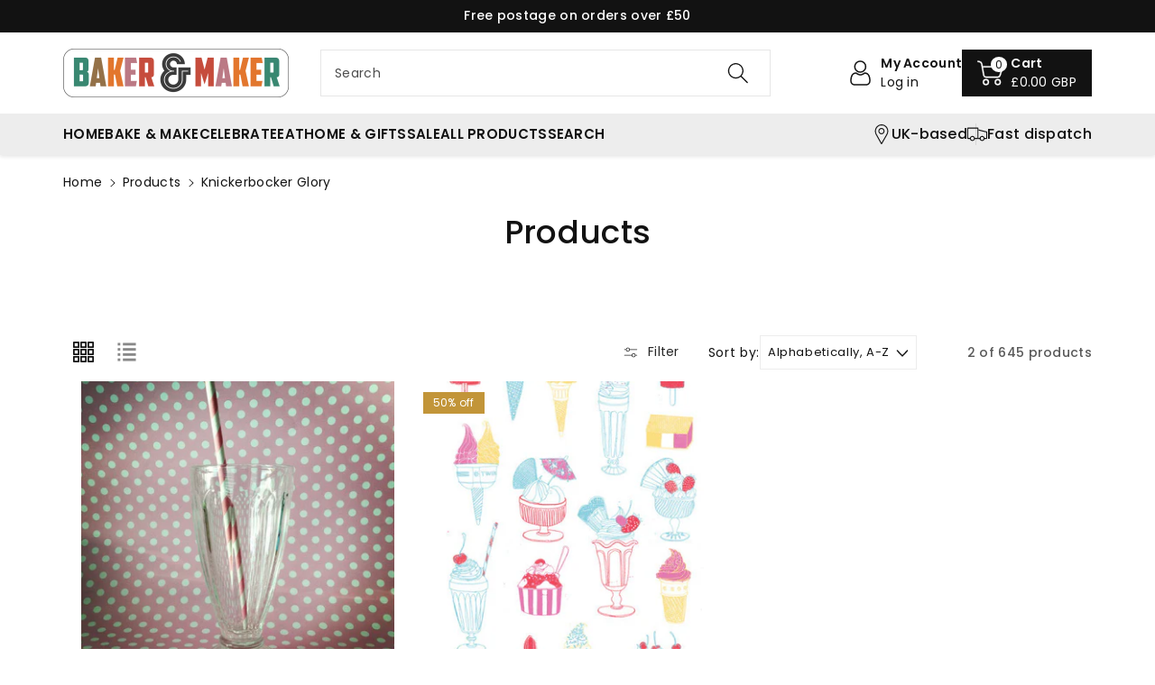

--- FILE ---
content_type: text/css
request_url: https://www.bakerandmaker.com/cdn/shop/t/10/assets/component-list-menu.css?v=7877757995233552511728924474
body_size: 1058
content:
.header__submenu.list-menu--disclosure.custom_dropm{overflow:visible}.custom_dropm details>.header__menu-item .icon-caret{transform:rotate(-90deg)}.custom_dropm.header__submenu .icon-caret{right:0}.height_cusommenu{height:100%}.height_cusommenu-over{overflow-y:auto;height:100%}.height_cusommenu-over li:first-child{padding-top:6px}.height_cusommenu .custom_dropm.header__submenu .header__menu-item>span{padding-right:20px}.custom_dropm{left:auto!important;right:auto!important;width:240px;max-height:unset!important;border-radius:var(--popup-corner-radius);border-color:rgba(var(--color-foreground),var(--popup-border-opacity));border-style:solid;border-width:var(--popup-border-width);box-shadow:var(--popup-shadow-horizontal-offset) var(--popup-shadow-vertical-offset) var(--popup-shadow-blur-radius) rgba(var(--color-shadow),var(--popup-shadow-opacity))}.custom_dropm.header__submenu .header__menu-item{padding:0 0 10px}.height_cusommenu-over::-webkit-scrollbar{width:3px}.height_cusommenu-over::-webkit-scrollbar-thumb{background-color:rgba(var(--color-foreground),.7);border-radius:100px}.height_cusommenu-over::-webkit-scrollbar-track-piece{margin-top:10px}.custom_dropm details .header__submenu{position:absolute;right:-240px;animation:none;transform:none;opacity:0;visibility:hidden;transition:.3s ease;width:240px;padding:15px;background:rgb(var(--color-background));background:var(--gradient-background);transform:translateY(-20px);border-radius:var(--popup-corner-radius);border-color:rgba(var(--color-foreground),var(--popup-border-opacity));border-style:solid;border-width:var(--popup-border-width);box-shadow:var(--popup-shadow-horizontal-offset) var(--popup-shadow-vertical-offset) var(--popup-shadow-blur-radius) rgba(var(--color-shadow),var(--popup-shadow-opacity))}.custom_dropm li>details:hover .header__submenu,.custom_dropm li>details summary[aria-expanded=true]~.header__submenu{opacity:1;visibility:visible;transform:translateY(-42px)}.wbheader_cont{display:flex;justify-content:center;align-items:center;gap:50px;word-break:break-word;max-width:36%;flex-shrink:0}.wbheader_cont ul{margin:0;padding:0;list-style:none;display:flex;gap:5px;position:relative;align-items:center}.wbheader_cont svg{width:22px;height:22px;fill:rgba(var(--color-foreground))}.wbheader_cont svg.store_locate{fill:none}.wbheader_cont svg.store_locate path{stroke:rgba(var(--color-foreground))}.wbheader_cont p{font-size:calc(var(--font-body-scale) * 16px);margin:0;font-weight:var(--font-body-weight-medium);color:rgba(var(--color-foreground))}.wbheader_cont p a{text-decoration:none}.wbheader_cont p a:hover{color:rgba(var(--color-foreground),.8)}.wbmenufull>.container{display:grid;gap:30px}.wbmenubtm{display:flex;justify-content:space-between;align-items:center;gap:15px}.wbsecmenu ul{gap:20px}.wbhseeall{margin-top:15px}.wbsimplemenuxs .list-menu__item{font-size:calc(var(--font-body-scale) * 15px);font-weight:var(--font-body-weight-semibold)}.wbsimplemenuxs .list-menu__item:hover{color:rgb(var(--color-foreground),.8)}.header__icons:hover .icon-search{fill:rgb(var(--color-foreground),.8)}.wbsimplemenuxs.upper_menu .list-menu__item{text-transform:uppercase}.header__inline-menu details>.header__submenu summary,.header__inline-menu details>.header__submenu li a{text-transform:capitalize;font-size:calc(var(--font-body-scale) * 14px);font-weight:var(--font-body-weight)}.list-menu--right{right:0}.list-menu--disclosure{position:absolute;border:1px solid rgba(var(--color-foreground),.2);padding:15px;top:100%}.wbmenugallery{overflow-x:auto}.list-menu--disclosure:focus{outline:none}.list-menu--disclosure.localization-selector{max-height:18rem;overflow:auto;width:10rem;padding:.5rem}.wbmenufull{left:0;right:0}.wbmenuinner{min-width:210px}.wbmenufull .wbmenuinner{min-width:auto}.list-menu__item{word-break:break-word}.wbsimplemenuxs .header__submenu .list-menu__item{font-size:calc(var(--font-body-scale) * 15px)}.wbsimplemenuxs .header__submenu .wbmenuinner>a{font-weight:var(--font-body-weight-bold)}.wbmgproduct .wbhprice{margin-bottom:0}.wbmgproduct .card__information{padding:0}.wbmenugallery{margin-top:0}.wbmenugallery p{font-size:calc(var(--font-body-scale) * 16px);color:rgb(var(--color-foreground));margin-top:10px;margin-bottom:0}.wbmenugllazy,.wbmenusimglazy{text-align:center}.wbhblog{width:calc(25% - var(--grid-desktop-horizontal-spacing) * 3 / 4);position:relative}.header-wrapper .progallerybtn .slider-button .icon{position:unset}.header-wrapper .blog_title{margin-top:10px;margin-bottom:10px;word-break:break-word}.header-wrapper .blog_date{margin-bottom:0}.header-wrapper .blog_date svg{fill:rgba(var(--color-foreground),.8)}.header-wrapper .progallerybtn{margin-top:10px}.wbmgproduct .grid,.wbmgblgtop{justify-content:center}.wbmgproduct .grid__item{width:calc(16.66% - var(--grid-desktop-horizontal-spacing) * 5 / 6);max-width:calc(16.66% - var(--grid-desktop-horizontal-spacing) * 5 / 6)}.header__submenu slider-component .icon-caret{position:unset}.wbmgproduct .wbvariantbadges{display:none}.wbmgproduct .product-title{font-size:calc(var(--font-body-scale) * 16px);padding:0 0 5px}.wbmgproduct .price .price-item{font-size:calc(var(--font-body-scale) * 16px)}.wbmgproduct .price .price-item.price-item--regular{font-size:calc(var(--font-body-scale) * 14px)}.wbmgproduct .card--standard .wbproductdes{padding-top:10px}.wbmegaimg a,.wbmenusimg a,.blog_img a,.wbmenugallery a,.blog_title a{display:block}.header-wrapper .blog_img{padding:5px}.header__submenu{text-align:left}.wp_menu_banner{position:relative}.image--adapt .wp_menu_banner .wbmenugllazy img{max-width:100%}@media (min-width: 992px){.wbheader_cont ul:first-child:after{content:"";border-right:1px solid rgba(var(--color-foreground),.1);position:absolute;right:-25px;top:0;bottom:0}.wbheader_cont ul:only-child:after{display:none}.header__inline-menu details .wp_header_sub{display:none}.header__inline-menu details:hover .wp_header_sub{display:block}}@media (min-width: 992px) and (max-width: 1600px){.wbheader_cont ul:first-child:after{right:-10px}.wbheader_cont{gap:20px}}@media (min-width: 992px) and (max-width: 1199px){.wbmgproduct .product-title{font-size:calc(var(--font-body-scale) * 14px);padding:0 0 5px}.wbmgproduct .price .price-item{font-size:calc(var(--font-body-scale) * 14px)}.wbmgproduct .price .price-item.price-item--regular{font-size:calc(var(--font-body-scale) * 12px)}.wbmgproduct .card--standard .wbproductdes{padding-top:10px}}@media (max-width: 991px){.menu-drawer__menu>.container{display:grid;gap:20px}.wbheader_cont{display:grid;justify-content:unset;align-items:unset;gap:10px;margin-bottom:30px}.image--adapt .wp_menu_banner .wbmenugllazy img{width:100%}.wbmgproduct .product-title{font-size:calc(var(--font-body-scale) * 14px);padding:0 0 5px}.wbmgproduct .price .price-item{font-size:calc(var(--font-body-scale) * 14px)}.wbmgproduct .price .price-item.price-item--regular{font-size:calc(var(--font-body-scale) * 12px)}.wbmgproduct .card--standard .wbproductdes{padding-top:10px}.menu-drawer__close-button{background:rgba(var(--color-foreground),.04);margin-bottom:10px;text-transform:capitalize}.wbmenusimg [class*=col-],.wbmgproduct{margin:10px 0}}@media (min-width: 768px) and (max-width: 991px){.wbmgproduct .grid__item{width:calc(33.33% - var(--grid-desktop-horizontal-spacing) * 2 / 3);max-width:calc(33.33% - var(--grid-desktop-horizontal-spacing) * 2 / 3)}#menu-drawer,.header--middle-left #menu-drawer{margin-top:0}.wbhblog{width:calc(50% - var(--grid-desktop-horizontal-spacing) / 2)}}@media (max-width: 767px){#menu-drawer,.header--middle-left #menu-drawer{margin-top:0}}@media (min-width: 576px) and (max-width: 767px){.wbmgproduct .grid__item{width:calc(33.33% - var(--grid-mobile-horizontal-spacing) * 2 / 3);max-width:calc(33.33% - var(--grid-mobile-horizontal-spacing) * 2 / 3)}.wbmenusimg [class*=col-]{flex:0 0 50%;max-width:50%}.wbhblog{width:calc(50% - var(--grid-mobile-horizontal-spacing) / 2)}}@media (max-width: 575px){.wbmgproduct .grid__item{width:calc(50% - var(--grid-mobile-horizontal-spacing) / 2);max-width:calc(50% - var(--grid-mobile-horizontal-spacing) / 2)}.wbhblog{width:calc(100% - var(--grid-mobile-horizontal-spacing))}}
/*# sourceMappingURL=/cdn/shop/t/10/assets/component-list-menu.css.map?v=7877757995233552511728924474 */


--- FILE ---
content_type: text/css
request_url: https://www.bakerandmaker.com/cdn/shop/t/10/assets/component-collection-hero.css?v=102973345286662928841728924474
body_size: -382
content:
.collection-hero,.chero-overlay{margin-bottom:30px}.chero-column .collection-hero{margin-bottom:30px;display:grid;gap:30px;grid-template-columns:33% auto}.chero-column .collection-hero.c-onlydesc{grid-template-columns:auto}.collection-hero__description{color:rgba(var(--color-foreground),.5)}.collection-hero__image-container{align-self:stretch;min-height:20rem}.chero-overlay{position:relative;padding:calc(20px + var(--media-border-width));border-radius:var(--media-radius)}@media screen and (min-width: 992px){.chero-overlay{min-height:20rem}}.chero-overlay:before{content:"";position:absolute;top:0;right:0;bottom:0;left:0;z-index:1;border-radius:var(--media-radius)}.chero-overlay .collection-hero__text-wrapper,.coll-page-bnr .heading{position:relative;z-index:2}.chero-overlay .collection-hero__image-wrapper{position:absolute;top:0;right:0;bottom:0;left:0}.chero-overlay .collection-hero__image-container{min-height:100%;height:100%;width:100%;margin-top:0}.collection-hero__description{max-width:80rem;color:rgb(var(--color-foreground),.9)}@media (min-width: 992px) and (max-width: 1199px){.collection-hero__image-container{min-height:15rem}}@media (min-width: 768px) and (max-width: 991px){.collection-hero__image-container{min-height:12rem}}@media (max-width: 767px){.chero-column .collection-hero{gap:10px;grid-template-columns:unset}}
/*# sourceMappingURL=/cdn/shop/t/10/assets/component-collection-hero.css.map?v=102973345286662928841728924474 */


--- FILE ---
content_type: text/css
request_url: https://www.bakerandmaker.com/cdn/shop/t/10/assets/component-facets.css?v=179437636957911017471728924474
body_size: 3090
content:
.wbverticalcoll{display:flex}.facets-vertical-sort{margin:0;max-width:unset;padding:0}.wbverticalcoll .wbsortbar{display:flex;width:100%;margin-bottom:30px;align-items:center;border:1px solid rgba(var(--color-foreground),.08);border-radius:0;padding:8px 15px;justify-content:space-between;border-radius:var(--custom-radius)}.wbglbtn button{background-color:transparent;border:none;padding:0;transition:.3s ease;min-width:44px;min-height:44px}.wbglbtn button svg{width:23px;height:23px;fill:rgba(var(--color-foreground),.5)}.facets__price .field__input{min-width:calc(4rem + (var(--inputs-border-width) * 2))}.wblistgridbtn.active svg,.wblistgridbtn svg:hover{fill:rgb(var(--color-foreground))}.facets-container .disclosure-has-popup[open]>summary:before{position:fixed;top:0;right:0;bottom:0;left:0;z-index:2;display:block;cursor:default;content:" ";background:transparent}.facets-container{display:grid;grid-template-columns:repeat(2,auto);grid-template-rows:repeat(2,auto);margin-bottom:20px;margin-top:10px}.active-facets-mobile{margin-bottom:.5rem}.mobile-facets__list{overflow-y:auto}.wb_cover_drover{display:flex;align-items:center;justify-content:space-between}@media screen and (min-width: 768px){.facets-container>*+*{margin-top:0}.facets__form .product-count{grid-column-start:3}}@media screen and (max-width: 991px){.facets-container{grid-template-columns:auto minmax(0,max-content);column-gap:2rem}}.disclosure-has-popup summary .icon-caret{margin-left:3px;margin-top:2px}.facet-filters{align-items:flex-start;display:flex;grid-column:2;grid-row:1}.facet-filters__label{display:block;margin:0}.facet-filters__label label{margin-bottom:0}.facet-filters__summary{display:flex;align-items:center;justify-content:space-between;font-size:1.4rem;cursor:pointer;height:4.5rem;padding:0 1.5rem;min-width:25rem;margin-top:2.4rem;border:.1rem solid rgba(var(--color-foreground),.55)}.facet-filters__summary:after{position:static}.facet-filters__field{align-items:center;display:flex;flex-grow:1;justify-content:flex-end;column-gap:5px}.facet-filters__field .select{width:auto}.facet-filters__field .select:after,.facet-filters__field .select:before,.mobile-facets__sort .select:after,.mobile-facets__sort .select:before{content:none}.facet-filters__field .select__select,.mobile-facets__sort .select__select{min-width:auto;min-height:auto;transition:none;background:rgb(var(--color-background))}.facet-filters__field .select__select:focus,.mobile-facets__sort .select__select:focus{box-shadow:none}.facet-filters button{margin-left:2.5rem}.facet-filters__sort{background-color:transparent;border:0;height:auto;margin:0;border:1px solid rgba(var(--color-foreground),.08);padding:8px 1.75rem 8px 8px;font-size:13px}@media screen and (forced-colors: active){.facet-filters__sort{border:none}}.facet-filters__sort,.facet-filters__sort:hover{box-shadow:none;filter:none;transition:none}.mobile-facets__sort .select__select:focus-visible{outline:.2rem solid rgba(var(--color-foreground),.5);outline-offset:.3rem;box-shadow:0 0 0 .3rem rgb(var(--color-background)),0 0 .5rem .4rem rgba(var(--color-foreground),.3)}.mobile-facets__sort .select__select.focused,.no-js .mobile-facets__sort .select__select:focus{outline:.2rem solid rgba(var(--color-foreground),.5);outline-offset:.3rem;box-shadow:0 0 0 .3rem rgb(var(--color-background)),0 0 .5rem .4rem rgba(var(--color-foreground),.3)}.facet-filters__sort:focus-visible{outline:.1rem solid rgba(var(--color-foreground),.5);box-shadow:0 0 0 (var(--inputs-border-width)) rgba(var(--color-foreground),.1);border-radius:var(--inputs-radius)}.facet-filters__sort.focused,.no-js .facet-filters__sort:focus{outline:.2rem solid rgba(var(--color-foreground),.5);outline-offset:1rem;box-shadow:0 0 0 1rem rgb(var(--color-background)),0 0 .2rem 1.2rem rgba(var(--color-foreground),.3)}.no-js .facet-filters__sort:focus:not(:focus-visible),.no-js .mobile-facets__sort .select__select:focus:not(:focus-visible){outline:0;box-shadow:none}.facets{display:block;grid-column-start:span 2}.facets__form{display:grid;gap:0 3.5rem;grid-template-columns:1fr max-content max-content;align-items:center}.facets__wrapper{align-items:center;grid-column:1;grid-row:1;display:flex;flex-wrap:wrap}.facets__heading{display:block;margin:0}.facets__reset{margin-left:auto}.facets__disclosure{margin-left:1.5rem}.facets__summary{margin-bottom:0}.facets__disclosure fieldset{padding:0;margin:0;border:0}.facets__disclosure[open] .facets__summary,.facets__summary:hover{color:rgb(var(--color-foreground))}.facets__disclosure[open] .facets__display,.facets__disclosure-vertical[open] .facets__display-vertical{animation:animateMenuOpen var(--duration-default) ease}.facets__summary span{transition:text-decoration var(--duration-short) ease}.disclosure-has-popup[open]>.facets__summary:before{z-index:2}.facets__summary>span{line-height:calc(1 + .3 / var(--font-body-scale))}.facets__form-vertical .facets__summary .icon-caret{position:absolute;right:0;top:calc(50% - .6rem)}.facets__display{border-width:var(--popup-border-width);border-style:solid;border-color:rgba(var(--color-foreground),var(--popup-border-opacity));border-radius:var(--popup-corner-radius);box-shadow:var(--popup-shadow-horizontal-offset) var(--popup-shadow-vertical-offset) var(--popup-shadow-blur-radius) rgba(var(--color-shadow),var(--popup-shadow-opacity));background-color:rgb(var(--color-background));position:absolute;top:calc(100% + .5rem);left:0;width:20rem;max-height:25rem;overflow-y:auto}.facets__header{border-bottom:1px solid rgba(var(--color-foreground),.2);padding:15px;display:flex;justify-content:space-between;position:sticky;top:0;background-color:rgb(var(--color-background));z-index:3}.facets__list{padding:15px}.facets__item{display:flex;align-items:center}.facets__item label,.facets__item input[type=checkbox]{cursor:pointer}.facet-checkbox{padding:8px 0;flex-grow:1;position:relative;display:flex;align-items:center;word-break:break-word;margin:0}.no-js .facet-checkbox input[type=checkbox]{z-index:0}.facet-checkbox:hover{color:var(--color-wbmaincolors-text)}.facet-checkbox input[type=checkbox]{position:absolute;opacity:1;width:20px;height:20px;background-position:50%;background-size:cover;top:8px;left:0;z-index:-1;appearance:none;-webkit-appearance:none;border:1px solid rgba(var(--color-foreground),.08);border-radius:var(--custom-radius)}.facet-checkbox>svg{background-color:rgb(var(--color-background));margin-right:10px;flex-shrink:0;width:19px;height:19px;transition:.3s ease;opacity:0}.facet-checkbox .icon-checkmark{visibility:hidden;position:absolute;left:0;z-index:2;top:8px;opacity:1;border-radius:var(--custom-radius);background:var(--color-wbmaincolors-text);color:rgb(var(--color-background));padding:2px}.facet-checkbox>input[type=checkbox]:checked~.icon-checkmark{visibility:visible}.facet-checkbox.catfiltercolor input[type=checkbox],.mobile-facets__label.catfiltercolor input[type=checkbox]{width:29px;height:29px}.facet-checkbox.catfiltercolor>svg,.mobile-facets__label.catfiltercolor>svg{width:28px;height:28px}.facet-checkbox.catfiltercolor>input[type=checkbox]:checked~.icon-checkmark,.mobile-facets__label.catfiltercolor>input[type=checkbox]:checked~.icon-checkmark{width:29px;height:29px;padding:6px}@media screen and (forced-colors: active){.facet-checkbox>svg{background-color:inherit;border:.1rem solid rgb(var(--color-background))}.facet-checkbox>input[type=checkbox]:checked~.icon-checkmark{border:none}}.facet-checkbox--disabled{color:rgba(var(--color-foreground),.4)}.facets__price{display:flex;padding:15px}.facets__price .field+.field-currency{margin-left:1rem}.facets__price .field{align-items:center}.facets__price .field-currency{align-self:center;margin-right:.6rem}.facets__price .field__label{left:1.5rem}button.facets__button{min-height:0;margin:0 0 0 .5rem;box-shadow:none;padding-top:1.4rem;padding-bottom:1.4rem}.facets__button-no-js{transform:translateY(-.6rem)}.active-facets{display:flex;flex-wrap:wrap;width:100%;grid-column:1 / -1;grid-row:2;margin-top:-.5rem}.active-facets__button{display:block;margin-top:12px;margin-bottom:1px;margin-right:10px}span.active-facets__button-inner{color:rgb(var(--color-foreground));box-shadow:0 0 0 .1rem rgb(var(--color-foreground));font-size:13px;min-height:0;min-width:0;padding:8px;display:flex;align-items:stretch}span.active-facets__button-inner:before,span.active-facets__button-inner:after{display:none}.active-facets__button-wrapper{align-items:center;display:flex;justify-content:center;margin-top:3px}@media screen and (max-width: 991px){span.active-facets__button-inner{padding-bottom:.3rem;padding-top:.3rem}}.active-facets__button:hover .active-facets__button-inner{box-shadow:0 0 0 2px rgb(var(--color-foreground))}.active-facets__button--light .active-facets__button-inner{box-shadow:0 0 0 1px rgba(var(--color-foreground),.2)}.active-facets__button--light:hover .active-facets__button-inner{box-shadow:0 0 0 2px rgba(var(--color-foreground),.4);background-color:transparent}a.active-facets__button:focus-visible{outline:none;box-shadow:none}a.active-facets__button.focused,.no-js a.active-facets__button:focus{outline:none;box-shadow:none}a.active-facets__button:focus-visible .active-facets__button-inner{box-shadow:0 0 0 .1rem rgba(var(--color-foreground),.2),0 0 0 .2rem rgb(var(--color-background)),0 0 0 .4rem rgb(var(--color-foreground));outline:none}a.active-facets__button.focused .active-facets__button-inner,.no-js a.active-facets__button:focus .active-facets__button-inner{box-shadow:0 0 0 .1rem rgba(var(--color-foreground),.2),0 0 0 .2rem rgb(var(--color-background)),0 0 0 .4rem rgb(var(--color-foreground));outline:none}.active-facets__button svg{align-self:center;flex-shrink:0;margin-left:.6rem;margin-right:-.2rem;pointer-events:none;width:1.2rem}@media all and (min-width: 992px){.active-facets__button svg{margin-right:-.4rem;margin-top:.1rem;width:1.4rem}}.active-facets facet-remove:only-child{display:none}.facets-vertical .active-facets .active-facets-vertical-filter:only-child>facet-remove{display:none}.facets-vertical .active-facets-vertical-filter{display:flex;width:100%;justify-content:space-between}.facets-vertical .active-facets-vertical-filter .active-facets__button-wrapper{padding-top:0;display:flex;align-items:flex-start}.facets-vertical .active-facets__button{margin-top:0}.active-facets__button.disabled,.mobile-facets__clear.disabled{pointer-events:none}.mobile-facets__clear-wrapper{align-items:center;display:flex;justify-content:center}.mobile-facets{position:fixed;top:0;left:0;right:0;bottom:0;z-index:100;background-color:rgba(var(--color-foreground),.5);pointer-events:none}.mobile-facets__disclosure{display:flex}.mobile-facets__wrapper{margin-left:0;display:flex;justify-content:flex-end}.mobile-facets__wrapper .disclosure-has-popup[open]>summary:before{height:100vh;z-index:3}.mobile-facets__inner{background-color:rgb(var(--color-background));width:calc(100% - 15px);margin-left:auto;height:100%;overflow-y:auto;pointer-events:all;transition:transform var(--duration-short) ease;max-width:310px;display:flex;flex-direction:column;border-color:rgba(var(--color-foreground),var(--drawer-border-opacity));border-style:solid;border-width:0 0 0 var(--drawer-border-width);filter:drop-shadow(var(--drawer-shadow-horizontal-offset) var(--drawer-shadow-vertical-offset) var(--drawer-shadow-blur-radius) rgba(var(--color-shadow),var(--drawer-shadow-opacity)))}.menu-opening .mobile-facets__inner{transform:translate(0)}.js .disclosure-has-popup:not(.menu-opening) .mobile-facets__inner{transform:translate(105vw)}.mobile-facets__header{border-bottom:.1rem solid rgba(var(--color-foreground),.08);padding:15px;display:flex;position:sticky;top:0;z-index:2}.mobile-facets__header-inner{flex-grow:1;position:relative}.mobile-facets__info{padding:0 15px}.mobile-facets__heading{font-size:calc(var(--font-body-scale) * 18px);margin:0}.mobile-facets__count{color:rgba(var(--color-foreground),.7);flex-grow:1;margin:5px 0 0;font-size:12px}.mobile-facets__open-wrapper{display:inline-block}.mobile-facets__open{text-align:left;width:100%;display:flex;align-items:center;color:rgba(var(--color-link),var(--alpha-link))}.mobile-facets__open:hover{color:rgb(var(--color-link))}.mobile-facets__open:hover line,.mobile-facets__open:hover circle{stroke:rgb(var(--color-link))}.mobile-facets__open-label{transition:text-decoration var(--duration-short) ease}.mobile-facets__open:hover .mobile-facets__open-label{text-decoration:underline;text-underline-offset:.3rem}.mobile-facets__open>*+*{margin-left:10px}.mobile-facets__open svg{width:18px;height:18px}.mobile-facets__open line,.mobile-facets__open circle{stroke:rgba(var(--color-link),var(--alpha-link))}.mobile-facets__close{display:none;align-items:center;justify-content:center;position:fixed;top:28px;right:15px;z-index:101;opacity:0;transition:opacity var(--duration-short) ease}.mobile-facets__close svg{width:2.2rem}details.menu-opening .mobile-facets__close{display:flex;opacity:1}details.menu-opening .mobile-facets__close svg{margin:0}.mobile-facets__close-button{align-items:center;background-color:transparent;display:flex;font:inherit;letter-spacing:inherit;padding:15px;text-decoration:none;width:calc(100% - 5.2rem)}.no-js .mobile-facets__close-button{display:none}.mobile-facets__close-button .icon-arrow{transform:rotate(180deg);margin-right:1rem}.mobile-facets__main{position:relative;z-index:1;flex-grow:1;display:flex;flex-direction:column;overflow-y:auto}.mobile-facets__details[open] .icon-caret{transform:rotate(180deg)}.no-js .mobile-facets__details{border-bottom:1px solid rgba(var(--color-foreground),.04)}.mobile-facets__highlight{opacity:0;visibility:hidden}.mobile-facets__checkbox:checked+.mobile-facets__highlight{visibility:visible;opacity:1;position:absolute;top:0;left:0;right:0;bottom:0;display:block;background-color:rgba(var(--color-foreground),.04)}.mobile-facets__summary{padding:10px 15px;word-break:break-word}.mobile-facets__summary svg{margin-left:auto}.mobile-facets__summary>div,.facets__summary>div{display:flex;align-items:center}.js .mobile-facets__submenu{position:absolute;top:0;width:100%;bottom:0;left:0;z-index:3;transform:translate(100%);visibility:hidden;display:flex;flex-direction:column}.js details[open]>.mobile-facets__submenu{transition:transform .4s cubic-bezier(.29,.63,.44,1),visibility .4s cubic-bezier(.29,.63,.44,1)}.js details[open].menu-opening>.mobile-facets__submenu{transform:translate(0);visibility:visible}.js .menu-drawer__submenu .mobile-facets__submenu{overflow-y:auto}.js .mobile-facets .submenu-open{visibility:hidden}.mobile-facets__item{position:relative}input.mobile-facets__checkbox{border:1px solid rgba(var(--color-foreground),.08);width:20px;height:20px;background-position:50%;background-size:cover;position:absolute;z-index:2;appearance:none;-webkit-appearance:none;border-radius:0}.mobile-facets__label{padding:10px 15px;width:100%;background-color:rgb(var(--color-background));transition:background-color .2s ease;word-break:break-word;display:flex;align-items:center;margin:0;cursor:pointer}.mobile-facets__label>svg{position:relative;z-index:1;margin-right:15px;flex-shrink:0;width:20px;height:20px;border-radius:0;opacity:0}.mobile-facets__label .icon-checkmark{position:absolute;visibility:hidden;background-color:var(--color-wbmaincolors-text);color:rgb(var(--color-background));border-radius:0;padding:2px;opacity:1}.mobile-facets__label>input[type=checkbox]:checked~.icon-checkmark{visibility:visible;z-index:3}.mobile-facets__arrow,.mobile-facets__summary .icon-caret{margin-left:auto;display:block}.mobile-facets__label--disabled{opacity:.5}.mobile-facets__footer{border-top:.1rem solid rgba(var(--color-foreground),.08);padding:15px;bottom:0;position:sticky;display:flex;z-index:2;margin-top:auto;background-color:rgb(var(--color-background));background:var(--gradient-background)}.mobile-facets__footer>*+*{margin-left:1rem}.mobile-facets__footer>*{width:50%}.mobile-facets__footer noscript .button{width:100%}.mobile-facets__sort{display:flex;justify-content:space-between}.mobile-facets__sort label{flex-shrink:0}.mobile-facets__sort .select{width:auto}.no-js .mobile-facets__sort .select{position:relative;right:-1rem}.product-count{align-self:center;position:relative;text-align:right}.product-count__text{margin:0;font-size:calc(var(--font-body-scale) * 14px)}.product-count__text.loading{visibility:hidden}.product-count .loading-overlay__spinner,.product-count-vertical .loading-overlay__spinner{display:none;position:absolute;right:0;top:50%;transform:translateY(-50%);width:1.8rem}.product-count__text.loading+.loading-overlay__spinner{display:block}.facets-vertical .active-facets__button{margin-bottom:10px}.tag-filters h3{margin:0 0 1.5rem;font-size:calc(var(--font-body-scale) * 22px);font-weight:var(--font-body-weight-medium)}.tag-filters{padding:0}.tag-filters li{display:inline-block;vertical-align:middle;word-break:break-word}.tag-filters li a{display:inline-block;border:1px solid rgba(var(--color-foreground),.08);text-transform:capitalize;padding:3px 7px;font-size:12px;margin-bottom:5px;margin-right:5px}.tag-filters li a:hover{background-color:rgb(var(--color-foreground));color:rgb(var(--color-button-text));border-color:rgb(var(--color-foreground))}@media screen and (min-width: 768px){.facets__form.wbdrawerfacet{display:flex}.facets-container.facets-containerverticl{margin-top:-85px}.facets-vertical{display:flex}.facets-wrap-vertical{border:none;padding-left:0}.facets__form-vertical,.wbverticalcoll .wbblank .wbblankinner{display:flex;flex-direction:column;width:19rem}.tag-filters{width:19rem}.facets-vertical .facets__summary{font-size:calc(var(--font-body-scale) * 16px);border-bottom:1px solid rgba(var(--color-foreground),.08);padding-bottom:10px;text-transform:uppercase;font-weight:var(--font-body-weight-semibold);margin-bottom:12px}.facets__heading--vertical{margin:0 0 1.5rem;font-size:calc(var(--font-body-scale) * 22px);font-weight:var(--font-body-weight-medium)}.facets__header-vertical{padding-bottom:8px}.facets__display-vertical{padding-bottom:1.5rem}.facets-vertical .facets-wrapper,.wbverticalcoll .wbblank{padding-right:30px}.facets-vertical .facets-wrapper--no-filters{display:none}.no-js .facets-vertical .facets-wrapper--no-filters{display:block}.facets-vertical .product-grid-container{width:100%}.facets-vertical-form{display:flex;justify-content:flex-end;align-items:center}.product-count-vertical{margin-left:2.5rem}.facets-vertical .active-facets__button-wrapper{margin-bottom:2rem}.facets-vertical .no-js .facets__button-no-js{transform:none;margin-left:0}.facets-vertical .no-js .facet-filters__field{justify-content:flex-start;padding-bottom:1rem;padding-top:2rem}.facets-vertical .facets__price{padding:.5rem .5rem .5rem 0}.facets-vertical .facets__price .field:last-of-type{margin-left:1rem}.no-js .facets-vertical .facet-filters.sorting{padding-left:0;flex-direction:column}.facets-vertical .facet-checkbox input[type=checkbox]{z-index:0}.no-js .facets-vertical .facets-container{display:flex;flex-direction:column}.facets-vertical .active-facets facet-remove:last-of-type{margin-bottom:1rem}.facets-vertical .active-facets{margin:0;align-items:flex-start}.facets__disclosure-vertical[open] .facets__summary .icon-caret{transform:rotate(180deg)}.wb_cover_drover{margin-bottom:10px}.facets-container-drawer{display:flex;flex-flow:row wrap;align-items:center;column-gap:0;margin:0}.facets-container-drawer .mobile-facets__wrapper{margin-right:2rem;flex-grow:1}.facets-container-drawer .product-count{margin:0 0 0 3.5rem}.facets-container-drawer .facets-pill{width:100%}.facets-container-drawer .facets__form{display:block}.facets .disclosure-has-popup[open]>summary+*{z-index:2}}@media screen and (min-width: 768px) and (max-width: 991px){.facets-vertical .active-facets__button-remove{padding:0 1rem 1rem}.facets__form-vertical,.wbverticalcoll .wbblank .wbblankinner,.tag-filters{width:16rem}}@media (max-width: 767px){.wbmobilefil{display:flex;width:100%;margin-bottom:30px;align-items:center;border:1px solid rgba(var(--color-foreground),.08);border-radius:0;padding:8px 15px;justify-content:space-between;border-radius:var(--custom-radius)}.tag-filters h3{margin:0 0 10px;font-size:calc(var(--font-body-scale) * 16px)}#main-collection-filters .product-count{display:none}.facets-container{margin-top:0;margin-bottom:0}.wbglbtn button{min-width:36px;min-height:36px}.mobile-facets__wrapper{position:absolute;right:26px;margin-top:-67px;width:43%}.wbverticalcoll .wbsortbar{padding:8px 10px}.mobile-facets__sort .select .select__select{background-color:transparent;border:0;height:auto;margin:0;border:1px solid rgba(var(--color-foreground),.08);padding:8px 1.75rem 8px 8px;font-size:13px}price-range.facets__price .field input{min-width:auto}}
/*# sourceMappingURL=/cdn/shop/t/10/assets/component-facets.css.map?v=179437636957911017471728924474 */
